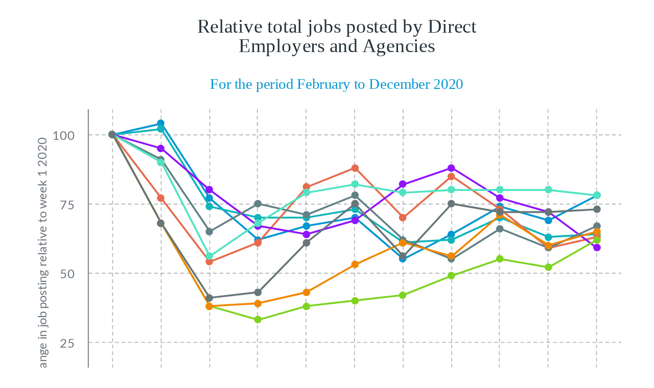

--- FILE ---
content_type: text/html; charset=utf-8
request_url: https://create.piktochart.com/embed/45602139-covid-multi-market-graphs-direct-employer
body_size: 633
content:
<!DOCTYPE html>
<html>
<head>
  <meta charset="utf-8">
  <meta http-equiv="X-UA-Compatible" content="IE=edge">
  <meta name="viewport" content="width=device-width, initial-scale=0.95">
    <meta name="robots" content="noindex">

  <style type="text/css">
    html, body {margin:0; padding:0; outline:0; border:none;zoom:1;}
  </style>
  <script type="text/javascript">
(function(i,s,o,g,r,a,m){i['GoogleAnalyticsObject']=r;i[r]=i[r]||function(){
(i[r].q=i[r].q||[]).push(arguments)},i[r].l=1*new Date();a=s.createElement(o),
m=s.getElementsByTagName(o)[0];a.async=1;a.src=g;m.parentNode.insertBefore(a,m)
})(window,document,'script','https://www.google-analytics.com/analytics.js','ga');

ga('create', 'UA-42574161-1', {'name': 'piktov3'});
</script>

</head>
<body>
  <div class="piktowrapper-embed" style="position: relative;" data-uid="45602139-covid-multi-market-graphs-direct-employer">
    <div class="embed-loading-overlay" style="width: 100%; height: 100%; position: absolute; text-align: center;">
      <img width="60px" alt="Loading..." style="margin-top: 100px" src="/loading.gif" />
      <p style="margin: 0; padding: 0; font-family: Arial, sans-serif;
      font-weight: 600; font-size: 16px">Loading...</p>
    </div>
    <div class="pikto-canvas-wrap">
      <div class="pikto-canvas"></div>
    </div>
  </div>
  <script type="text/javascript">
    (function(d){
      function startRender () {
        var js_src = "https://create.piktochart.com/assets/embedding/embed-a518224772edb6f29f747a6da8f2be08f6f6eac5763803331db02c29d5ba9fc5.js";

        var js, id="pikto-embed-js", ref=d.getElementsByTagName("script")[0];
        if (d.getElementById(id)) {return;}
        js=d.createElement("script"); js.id=id; js.async=true;
        js.src=js_src;
        ref.parentNode.insertBefore(js, ref);

      }
      (function looper () {
        if (window.innerWidth === 0) {
          setTimeout(looper, 500)
        }
        else {
          startRender();
        }
      })();

    }(document));
  </script>
</body>
</html>
